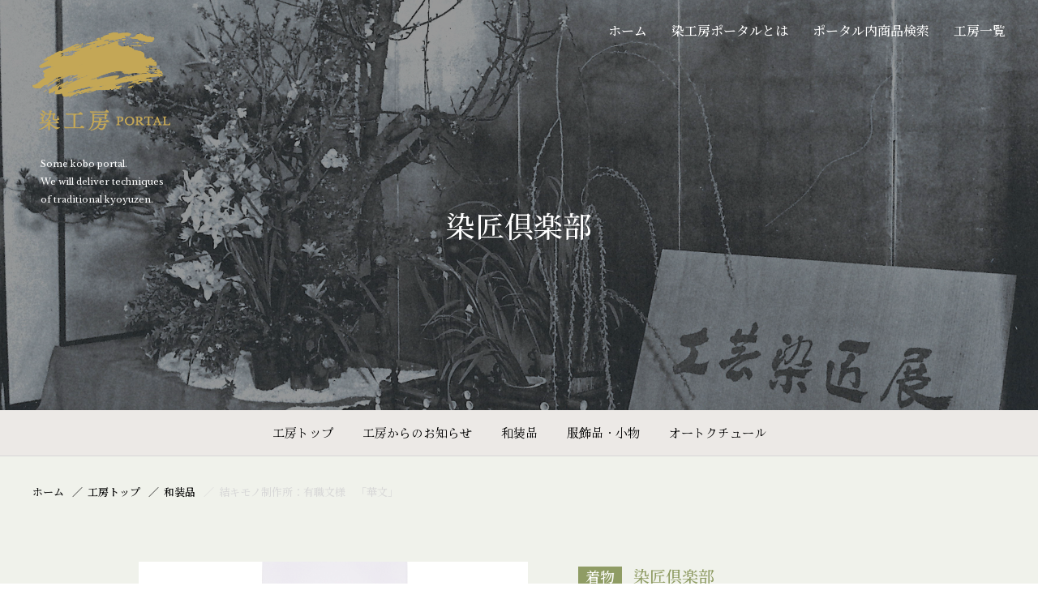

--- FILE ---
content_type: text/html; charset=UTF-8
request_url: https://somekoubou.jp/senshoclub/products/kimono/3001/
body_size: 34014
content:
<!DOCTYPE html>
<html lang="ja">
<head>
  <meta charset="utf-8">
  <meta http-equiv="x-ua-compatible" content="ie=edge">
  <meta name="viewport" content="width=device-width,initial-scale=1">
  <link rel="shortcut icon" href="https://somekoubou.jp/wp/wp-content/themes/somekoubou/favicon.ico">
  <link rel="apple-touch-icon" href="https://somekoubou.jp/wp/wp-content/themes/somekoubou/favicon.ico">
  <link href="https://maxcdn.bootstrapcdn.com/font-awesome/4.7.0/css/font-awesome.min.css" rel="stylesheet" integrity="sha384-wvfXpqpZZVQGK6TAh5PVlGOfQNHSoD2xbE+QkPxCAFlNEevoEH3Sl0sibVcOQVnN" crossorigin="anonymous">
  <link rel="preconnect" href="https://fonts.googleapis.com">
  <link rel="preconnect" href="https://fonts.gstatic.com" crossorigin>
  <link href="https://fonts.googleapis.com/css2?family=Hina+Mincho&family=Libre+Baskerville&family=Noto+Serif+JP:wght@500&display=swap" rel="stylesheet">
  <link rel="stylesheet" href="https://somekoubou.jp/wp/wp-content/themes/somekoubou/css/app.css">
  <meta name='robots' content='max-image-preview:large' />
<link rel='dns-prefetch' href='//www.googletagmanager.com' />
<link rel="alternate" type="application/rss+xml" title="染工房ポータル &raquo; フィード" href="https://somekoubou.jp/feed/" />
<link rel="alternate" type="application/rss+xml" title="染工房ポータル &raquo; コメントフィード" href="https://somekoubou.jp/comments/feed/" />

<!-- SEO SIMPLE PACK 2.2.7 -->
<title>結キモノ制作所：有職文様　「華文」 | 染工房ポータル</title>
<link rel="canonical" href="https://somekoubou.jp/senshoclub/products/kimono/3001/">
<meta property="og:locale" content="ja_JP">
<meta property="og:image" content="https://somekoubou.jp/wp/wp-content/uploads/2023/01/22_有14_kicut.jpg">
<meta property="og:title" content="結キモノ制作所：有職文様　「華文」 | 染工房ポータル">
<meta property="og:description" content="">
<meta property="og:url" content="https://somekoubou.jp/senshoclub/products/kimono/3001/">
<meta property="og:site_name" content="染工房ポータル">
<meta property="og:type" content="article">
<meta name="twitter:card" content="summary_large_image">
<!-- Google Analytics (gtag.js) -->
<script async src="https://www.googletagmanager.com/gtag/js?id=G-TEND0JJLFB"></script>
<script>
	window.dataLayer = window.dataLayer || [];
	function gtag(){dataLayer.push(arguments);}
	gtag("js", new Date());
	gtag("config", "G-TEND0JJLFB");
</script>
<!-- / SEO SIMPLE PACK -->

<style id='wp-img-auto-sizes-contain-inline-css' type='text/css'>
img:is([sizes=auto i],[sizes^="auto," i]){contain-intrinsic-size:3000px 1500px}
/*# sourceURL=wp-img-auto-sizes-contain-inline-css */
</style>
<style id='wp-emoji-styles-inline-css' type='text/css'>

	img.wp-smiley, img.emoji {
		display: inline !important;
		border: none !important;
		box-shadow: none !important;
		height: 1em !important;
		width: 1em !important;
		margin: 0 0.07em !important;
		vertical-align: -0.1em !important;
		background: none !important;
		padding: 0 !important;
	}
/*# sourceURL=wp-emoji-styles-inline-css */
</style>
<style id='wp-block-library-inline-css' type='text/css'>
:root{--wp-block-synced-color:#7a00df;--wp-block-synced-color--rgb:122,0,223;--wp-bound-block-color:var(--wp-block-synced-color);--wp-editor-canvas-background:#ddd;--wp-admin-theme-color:#007cba;--wp-admin-theme-color--rgb:0,124,186;--wp-admin-theme-color-darker-10:#006ba1;--wp-admin-theme-color-darker-10--rgb:0,107,160.5;--wp-admin-theme-color-darker-20:#005a87;--wp-admin-theme-color-darker-20--rgb:0,90,135;--wp-admin-border-width-focus:2px}@media (min-resolution:192dpi){:root{--wp-admin-border-width-focus:1.5px}}.wp-element-button{cursor:pointer}:root .has-very-light-gray-background-color{background-color:#eee}:root .has-very-dark-gray-background-color{background-color:#313131}:root .has-very-light-gray-color{color:#eee}:root .has-very-dark-gray-color{color:#313131}:root .has-vivid-green-cyan-to-vivid-cyan-blue-gradient-background{background:linear-gradient(135deg,#00d084,#0693e3)}:root .has-purple-crush-gradient-background{background:linear-gradient(135deg,#34e2e4,#4721fb 50%,#ab1dfe)}:root .has-hazy-dawn-gradient-background{background:linear-gradient(135deg,#faaca8,#dad0ec)}:root .has-subdued-olive-gradient-background{background:linear-gradient(135deg,#fafae1,#67a671)}:root .has-atomic-cream-gradient-background{background:linear-gradient(135deg,#fdd79a,#004a59)}:root .has-nightshade-gradient-background{background:linear-gradient(135deg,#330968,#31cdcf)}:root .has-midnight-gradient-background{background:linear-gradient(135deg,#020381,#2874fc)}:root{--wp--preset--font-size--normal:16px;--wp--preset--font-size--huge:42px}.has-regular-font-size{font-size:1em}.has-larger-font-size{font-size:2.625em}.has-normal-font-size{font-size:var(--wp--preset--font-size--normal)}.has-huge-font-size{font-size:var(--wp--preset--font-size--huge)}.has-text-align-center{text-align:center}.has-text-align-left{text-align:left}.has-text-align-right{text-align:right}.has-fit-text{white-space:nowrap!important}#end-resizable-editor-section{display:none}.aligncenter{clear:both}.items-justified-left{justify-content:flex-start}.items-justified-center{justify-content:center}.items-justified-right{justify-content:flex-end}.items-justified-space-between{justify-content:space-between}.screen-reader-text{border:0;clip-path:inset(50%);height:1px;margin:-1px;overflow:hidden;padding:0;position:absolute;width:1px;word-wrap:normal!important}.screen-reader-text:focus{background-color:#ddd;clip-path:none;color:#444;display:block;font-size:1em;height:auto;left:5px;line-height:normal;padding:15px 23px 14px;text-decoration:none;top:5px;width:auto;z-index:100000}html :where(.has-border-color){border-style:solid}html :where([style*=border-top-color]){border-top-style:solid}html :where([style*=border-right-color]){border-right-style:solid}html :where([style*=border-bottom-color]){border-bottom-style:solid}html :where([style*=border-left-color]){border-left-style:solid}html :where([style*=border-width]){border-style:solid}html :where([style*=border-top-width]){border-top-style:solid}html :where([style*=border-right-width]){border-right-style:solid}html :where([style*=border-bottom-width]){border-bottom-style:solid}html :where([style*=border-left-width]){border-left-style:solid}html :where(img[class*=wp-image-]){height:auto;max-width:100%}:where(figure){margin:0 0 1em}html :where(.is-position-sticky){--wp-admin--admin-bar--position-offset:var(--wp-admin--admin-bar--height,0px)}@media screen and (max-width:600px){html :where(.is-position-sticky){--wp-admin--admin-bar--position-offset:0px}}

/*# sourceURL=wp-block-library-inline-css */
</style><style id='global-styles-inline-css' type='text/css'>
:root{--wp--preset--aspect-ratio--square: 1;--wp--preset--aspect-ratio--4-3: 4/3;--wp--preset--aspect-ratio--3-4: 3/4;--wp--preset--aspect-ratio--3-2: 3/2;--wp--preset--aspect-ratio--2-3: 2/3;--wp--preset--aspect-ratio--16-9: 16/9;--wp--preset--aspect-ratio--9-16: 9/16;--wp--preset--color--black: #000000;--wp--preset--color--cyan-bluish-gray: #abb8c3;--wp--preset--color--white: #ffffff;--wp--preset--color--pale-pink: #f78da7;--wp--preset--color--vivid-red: #cf2e2e;--wp--preset--color--luminous-vivid-orange: #ff6900;--wp--preset--color--luminous-vivid-amber: #fcb900;--wp--preset--color--light-green-cyan: #7bdcb5;--wp--preset--color--vivid-green-cyan: #00d084;--wp--preset--color--pale-cyan-blue: #8ed1fc;--wp--preset--color--vivid-cyan-blue: #0693e3;--wp--preset--color--vivid-purple: #9b51e0;--wp--preset--gradient--vivid-cyan-blue-to-vivid-purple: linear-gradient(135deg,rgb(6,147,227) 0%,rgb(155,81,224) 100%);--wp--preset--gradient--light-green-cyan-to-vivid-green-cyan: linear-gradient(135deg,rgb(122,220,180) 0%,rgb(0,208,130) 100%);--wp--preset--gradient--luminous-vivid-amber-to-luminous-vivid-orange: linear-gradient(135deg,rgb(252,185,0) 0%,rgb(255,105,0) 100%);--wp--preset--gradient--luminous-vivid-orange-to-vivid-red: linear-gradient(135deg,rgb(255,105,0) 0%,rgb(207,46,46) 100%);--wp--preset--gradient--very-light-gray-to-cyan-bluish-gray: linear-gradient(135deg,rgb(238,238,238) 0%,rgb(169,184,195) 100%);--wp--preset--gradient--cool-to-warm-spectrum: linear-gradient(135deg,rgb(74,234,220) 0%,rgb(151,120,209) 20%,rgb(207,42,186) 40%,rgb(238,44,130) 60%,rgb(251,105,98) 80%,rgb(254,248,76) 100%);--wp--preset--gradient--blush-light-purple: linear-gradient(135deg,rgb(255,206,236) 0%,rgb(152,150,240) 100%);--wp--preset--gradient--blush-bordeaux: linear-gradient(135deg,rgb(254,205,165) 0%,rgb(254,45,45) 50%,rgb(107,0,62) 100%);--wp--preset--gradient--luminous-dusk: linear-gradient(135deg,rgb(255,203,112) 0%,rgb(199,81,192) 50%,rgb(65,88,208) 100%);--wp--preset--gradient--pale-ocean: linear-gradient(135deg,rgb(255,245,203) 0%,rgb(182,227,212) 50%,rgb(51,167,181) 100%);--wp--preset--gradient--electric-grass: linear-gradient(135deg,rgb(202,248,128) 0%,rgb(113,206,126) 100%);--wp--preset--gradient--midnight: linear-gradient(135deg,rgb(2,3,129) 0%,rgb(40,116,252) 100%);--wp--preset--font-size--small: 13px;--wp--preset--font-size--medium: 20px;--wp--preset--font-size--large: 36px;--wp--preset--font-size--x-large: 42px;--wp--preset--spacing--20: 0.44rem;--wp--preset--spacing--30: 0.67rem;--wp--preset--spacing--40: 1rem;--wp--preset--spacing--50: 1.5rem;--wp--preset--spacing--60: 2.25rem;--wp--preset--spacing--70: 3.38rem;--wp--preset--spacing--80: 5.06rem;--wp--preset--shadow--natural: 6px 6px 9px rgba(0, 0, 0, 0.2);--wp--preset--shadow--deep: 12px 12px 50px rgba(0, 0, 0, 0.4);--wp--preset--shadow--sharp: 6px 6px 0px rgba(0, 0, 0, 0.2);--wp--preset--shadow--outlined: 6px 6px 0px -3px rgb(255, 255, 255), 6px 6px rgb(0, 0, 0);--wp--preset--shadow--crisp: 6px 6px 0px rgb(0, 0, 0);}:where(.is-layout-flex){gap: 0.5em;}:where(.is-layout-grid){gap: 0.5em;}body .is-layout-flex{display: flex;}.is-layout-flex{flex-wrap: wrap;align-items: center;}.is-layout-flex > :is(*, div){margin: 0;}body .is-layout-grid{display: grid;}.is-layout-grid > :is(*, div){margin: 0;}:where(.wp-block-columns.is-layout-flex){gap: 2em;}:where(.wp-block-columns.is-layout-grid){gap: 2em;}:where(.wp-block-post-template.is-layout-flex){gap: 1.25em;}:where(.wp-block-post-template.is-layout-grid){gap: 1.25em;}.has-black-color{color: var(--wp--preset--color--black) !important;}.has-cyan-bluish-gray-color{color: var(--wp--preset--color--cyan-bluish-gray) !important;}.has-white-color{color: var(--wp--preset--color--white) !important;}.has-pale-pink-color{color: var(--wp--preset--color--pale-pink) !important;}.has-vivid-red-color{color: var(--wp--preset--color--vivid-red) !important;}.has-luminous-vivid-orange-color{color: var(--wp--preset--color--luminous-vivid-orange) !important;}.has-luminous-vivid-amber-color{color: var(--wp--preset--color--luminous-vivid-amber) !important;}.has-light-green-cyan-color{color: var(--wp--preset--color--light-green-cyan) !important;}.has-vivid-green-cyan-color{color: var(--wp--preset--color--vivid-green-cyan) !important;}.has-pale-cyan-blue-color{color: var(--wp--preset--color--pale-cyan-blue) !important;}.has-vivid-cyan-blue-color{color: var(--wp--preset--color--vivid-cyan-blue) !important;}.has-vivid-purple-color{color: var(--wp--preset--color--vivid-purple) !important;}.has-black-background-color{background-color: var(--wp--preset--color--black) !important;}.has-cyan-bluish-gray-background-color{background-color: var(--wp--preset--color--cyan-bluish-gray) !important;}.has-white-background-color{background-color: var(--wp--preset--color--white) !important;}.has-pale-pink-background-color{background-color: var(--wp--preset--color--pale-pink) !important;}.has-vivid-red-background-color{background-color: var(--wp--preset--color--vivid-red) !important;}.has-luminous-vivid-orange-background-color{background-color: var(--wp--preset--color--luminous-vivid-orange) !important;}.has-luminous-vivid-amber-background-color{background-color: var(--wp--preset--color--luminous-vivid-amber) !important;}.has-light-green-cyan-background-color{background-color: var(--wp--preset--color--light-green-cyan) !important;}.has-vivid-green-cyan-background-color{background-color: var(--wp--preset--color--vivid-green-cyan) !important;}.has-pale-cyan-blue-background-color{background-color: var(--wp--preset--color--pale-cyan-blue) !important;}.has-vivid-cyan-blue-background-color{background-color: var(--wp--preset--color--vivid-cyan-blue) !important;}.has-vivid-purple-background-color{background-color: var(--wp--preset--color--vivid-purple) !important;}.has-black-border-color{border-color: var(--wp--preset--color--black) !important;}.has-cyan-bluish-gray-border-color{border-color: var(--wp--preset--color--cyan-bluish-gray) !important;}.has-white-border-color{border-color: var(--wp--preset--color--white) !important;}.has-pale-pink-border-color{border-color: var(--wp--preset--color--pale-pink) !important;}.has-vivid-red-border-color{border-color: var(--wp--preset--color--vivid-red) !important;}.has-luminous-vivid-orange-border-color{border-color: var(--wp--preset--color--luminous-vivid-orange) !important;}.has-luminous-vivid-amber-border-color{border-color: var(--wp--preset--color--luminous-vivid-amber) !important;}.has-light-green-cyan-border-color{border-color: var(--wp--preset--color--light-green-cyan) !important;}.has-vivid-green-cyan-border-color{border-color: var(--wp--preset--color--vivid-green-cyan) !important;}.has-pale-cyan-blue-border-color{border-color: var(--wp--preset--color--pale-cyan-blue) !important;}.has-vivid-cyan-blue-border-color{border-color: var(--wp--preset--color--vivid-cyan-blue) !important;}.has-vivid-purple-border-color{border-color: var(--wp--preset--color--vivid-purple) !important;}.has-vivid-cyan-blue-to-vivid-purple-gradient-background{background: var(--wp--preset--gradient--vivid-cyan-blue-to-vivid-purple) !important;}.has-light-green-cyan-to-vivid-green-cyan-gradient-background{background: var(--wp--preset--gradient--light-green-cyan-to-vivid-green-cyan) !important;}.has-luminous-vivid-amber-to-luminous-vivid-orange-gradient-background{background: var(--wp--preset--gradient--luminous-vivid-amber-to-luminous-vivid-orange) !important;}.has-luminous-vivid-orange-to-vivid-red-gradient-background{background: var(--wp--preset--gradient--luminous-vivid-orange-to-vivid-red) !important;}.has-very-light-gray-to-cyan-bluish-gray-gradient-background{background: var(--wp--preset--gradient--very-light-gray-to-cyan-bluish-gray) !important;}.has-cool-to-warm-spectrum-gradient-background{background: var(--wp--preset--gradient--cool-to-warm-spectrum) !important;}.has-blush-light-purple-gradient-background{background: var(--wp--preset--gradient--blush-light-purple) !important;}.has-blush-bordeaux-gradient-background{background: var(--wp--preset--gradient--blush-bordeaux) !important;}.has-luminous-dusk-gradient-background{background: var(--wp--preset--gradient--luminous-dusk) !important;}.has-pale-ocean-gradient-background{background: var(--wp--preset--gradient--pale-ocean) !important;}.has-electric-grass-gradient-background{background: var(--wp--preset--gradient--electric-grass) !important;}.has-midnight-gradient-background{background: var(--wp--preset--gradient--midnight) !important;}.has-small-font-size{font-size: var(--wp--preset--font-size--small) !important;}.has-medium-font-size{font-size: var(--wp--preset--font-size--medium) !important;}.has-large-font-size{font-size: var(--wp--preset--font-size--large) !important;}.has-x-large-font-size{font-size: var(--wp--preset--font-size--x-large) !important;}
/*# sourceURL=global-styles-inline-css */
</style>

<style id='classic-theme-styles-inline-css' type='text/css'>
/*! This file is auto-generated */
.wp-block-button__link{color:#fff;background-color:#32373c;border-radius:9999px;box-shadow:none;text-decoration:none;padding:calc(.667em + 2px) calc(1.333em + 2px);font-size:1.125em}.wp-block-file__button{background:#32373c;color:#fff;text-decoration:none}
/*# sourceURL=/wp-includes/css/classic-themes.min.css */
</style>

<!-- Site Kit によって追加された Google タグ（gtag.js）スニペット -->
<!-- Google アナリティクス スニペット (Site Kit が追加) -->
<script type="text/javascript" src="https://www.googletagmanager.com/gtag/js?id=GT-5RMZB85T" id="google_gtagjs-js" async></script>
<script type="text/javascript" id="google_gtagjs-js-after">
/* <![CDATA[ */
window.dataLayer = window.dataLayer || [];function gtag(){dataLayer.push(arguments);}
gtag("set","linker",{"domains":["somekoubou.jp"]});
gtag("js", new Date());
gtag("set", "developer_id.dZTNiMT", true);
gtag("config", "GT-5RMZB85T");
 window._googlesitekit = window._googlesitekit || {}; window._googlesitekit.throttledEvents = []; window._googlesitekit.gtagEvent = (name, data) => { var key = JSON.stringify( { name, data } ); if ( !! window._googlesitekit.throttledEvents[ key ] ) { return; } window._googlesitekit.throttledEvents[ key ] = true; setTimeout( () => { delete window._googlesitekit.throttledEvents[ key ]; }, 5 ); gtag( "event", name, { ...data, event_source: "site-kit" } ); }; 
//# sourceURL=google_gtagjs-js-after
/* ]]> */
</script>
<link rel="EditURI" type="application/rsd+xml" title="RSD" href="https://somekoubou.jp/wp/xmlrpc.php?rsd" />
<meta name="generator" content="WordPress 6.9" />
<link rel='shortlink' href='https://somekoubou.jp/?p=3001' />
<meta name="generator" content="Site Kit by Google 1.170.0" /></head>

<body class="wp-singular senshoclub-template-default single single-senshoclub postid-3001 wp-theme-somekoubou">
<header class="header header-lg">
    <div class="header_inner">
      <div class="logo header_logo">
        <p class="logo_img"><a href="https://somekoubou.jp/">
          <span class="logo_img-lg"><img src="https://somekoubou.jp/wp/wp-content/themes/somekoubou/img/logo_portal01.png" alt="染工房PORTAL"></span>
          <span class="logo_img-sm"><img src="https://somekoubou.jp/wp/wp-content/themes/somekoubou/img/logo_portal02.png" alt="染工房PORTAL"></span>
        </a></p>
        <p class="logo_txt">Some kobo portal.<br>
          We will deliver techniques<br>
          of traditional kyoyuzen.</p>
      </div><!-- /header_logo -->
      <div class="header_btns">
        <a href="/contact/" class="header_btn contactBtn">
          <svg class="icon icon-email"><use xlink:href="https://somekoubou.jp/wp/wp-content/themes/somekoubou/img/symbol-defs.svg#icon-email"></use></svg>
          <span class="txt">Contact</span>
        </a>
        <button type="button" class="header_btn hamburgerBtn" aria-controls="gnavSp2" aria-expanded="false" aria-label="メニューを開く">
          <span class="hamburgerBtn_line"></span>
        </button>
      </div><!-- /header_btns -->
      <nav class="gnavPc" aria-label="ポータルメニュー">
        <ul class="gnavPc_list">
          <li><a href="https://somekoubou.jp/">ホーム</a></li>
          <li><a href="https://somekoubou.jp/aboutus/">染工房ポータルとは</a></li>
          <li><a href="https://somekoubou.jp/products-search/">ポータル内商品検索</a></li>
          <li><a href="https://somekoubou.jp/workshop/">工房一覧</a></li>
        </ul>
      </nav><!-- /gnavPc -->
    </div><!-- /header_inner -->
  </header>
  <nav id="gnavSp2" class="gnavSp" aria-label="工房メニュー">
    <div class="gnavSp_inner">
      <ul class="gnavSpList">
        <li class="gnavSpList_item"><a href="https://somekoubou.jp/senshoclub/">工房トップ</a></li>
        <li class="gnavSpList_item"><a href="https://somekoubou.jp/senshoclub/news/">工房からのお知らせ</a></li>
                <li class="gnavSpList_item"><a href="https://somekoubou.jp/senshoclub/products/#kimono" class="anchor">和装品</a></li>
                        <li class="gnavSpList_item"><a href="https://somekoubou.jp/senshoclub/products/#accessory" class="anchor">服飾品・小物</a></li>
                        <li class="gnavSpList_item"><a href="https://somekoubou.jp/senshoclub/products/#haute-couture" class="anchor">オートクチュール</a></li>
              </ul>
      <div class="gnavSpPortal02">
        <div class="gnavSpPortal02_logo"><img src="https://somekoubou.jp/wp/wp-content/themes/somekoubou/img/logo_portal01.png" alt="染工房PORTAL"></div>
        <ul class="gnavSpPortal02_list">
          <li><a href="https://somekoubou.jp/">ホーム</a></li>
          <li><a href="https://somekoubou.jp/aboutus/">染工房ポータルとは</a></li>
          <li><a href="https://somekoubou.jp/products-search/">ポータル内製品検索</a></li>
          <li><a href="https://somekoubou.jp/workshop/">工房一覧</a></li>
        </ul>
      </div>
    </div>
  </nav>

<main class="main">
  <div class="mv">
    <div class="mv_bg"><img src="https://somekoubou.jp/wp/wp-content/uploads/2022/02/top_senshoclub-1.jpg" alt=""></div>
    <div class="mv_inner">
      <p class="mv_ttl">染匠倶楽部</p>
                </div>
  </div><!-- /.mv -->
  <nav class="wsNav">
    <ul class="wsNav_list">
      <li class="wsNav_item"><a href="https://somekoubou.jp/senshoclub/">工房トップ</a></li>
      <li class="wsNav_item"><a href="https://somekoubou.jp/senshoclub/news/">工房からのお知らせ</a></li>
            <li class="wsNav_item"><a href="https://somekoubou.jp/senshoclub/products/#kimono"
          class="js_anchor">和装品</a></li>
                  <li class="wsNav_item"><a href="https://somekoubou.jp/senshoclub/products/#accessory"
          class="js_anchor">服飾品・小物</a></li>
                  <li class="wsNav_item"><a href="https://somekoubou.jp/senshoclub/products/#haute-couture"
          class="js_anchor">オートクチュール</a></li>
          </ul>
  </nav><!-- /.wsNav -->
  <p class="wsContactBnr"><a href="https://somekoubou.jp/senshoclub/contact/"><svg class="icon icon-email">
        <use xlink:href="https://somekoubou.jp/wp/wp-content/themes/somekoubou/img/symbol-defs.svg#icon-email"></use>
      </svg>工房への問合せ</a></p>
      <div class="mainContent theme-kimono">
      <ol class="breadcrumb">
      <li class="breadcrumb_item"><a href="https://somekoubou.jp/">ホーム</a></li>
      <li class="breadcrumb_item"><a href="https://somekoubou.jp/senshoclub/">工房トップ</a></li>
            <li class="breadcrumb_item"><a href="https://somekoubou.jp/senshoclub/products#kimono">和装品</a></li>
            <li class="breadcrumb_item"><span>結キモノ制作所：有職文様　「華文」</span></li>
    </ol>

    <section class="pdDetail">
      <div class="container">
        <div class="pdDetail_body">
          <header class="pdDetail_header">
            <div class="pdDetail_meta">
                          <span class="pdDetail_tag">着物</span>
                          <span class="pdDetail_wsName">染匠倶楽部</span>
            </div>
            <h1 class="pdDetail_ttl">結キモノ制作所：有職文様　「華文」</h1>
          </header>
          <div class="pdDetail_txt">
                      </div>
          <div class="pdDetail_btns">
            <p>
                            <a href="https://somekoubou.jp/senshoclub/contact/?post_id=3001" class="btn btn-column btn-gold">
                <svg class="icon icon-email">
                  <use xlink:href="https://somekoubou.jp/wp/wp-content/themes/somekoubou/img/symbol-defs.svg#icon-email"></use>
                </svg>
                <span>
                  この製品のお問合わせはこちら
                  <svg class="icon icon-more">
                    <use xlink:href="https://somekoubou.jp/wp/wp-content/themes/somekoubou/img/symbol-defs.svg#icon-more"></use>
                  </svg>
                </span>
              </a>
            </p>
            <p><a href="https://somekoubou.jp/senshoclub/products/" class="btn btn-lg btn-black">この工房の製品一覧ページへ<svg class="icon icon-more">
                  <use xlink:href="https://somekoubou.jp/wp/wp-content/themes/somekoubou/img/symbol-defs.svg#icon-more"></use>
                </svg></a></p>
                          <p><a href="https://somekoubou.jp/?s=&cat%5B%5D=kimono" class="btn btn-lg btn-kimono">すべての和装品一覧ページへ<svg class="icon icon-more">
                <use xlink:href="https://somekoubou.jp/wp/wp-content/themes/somekoubou/img/symbol-defs.svg#icon-more"></use>
            </svg></a></p>
                      </div>
        </div>
        <div class="pdDetail_photos">
          <div class="pdDetail_slideMain">
                                        <div><img src="https://somekoubou.jp/wp/wp-content/uploads/2023/01/22_有14_kicut.jpg" alt="" width="482" height="482"></div>
                                        <div><img src="https://somekoubou.jp/wp/wp-content/uploads/2023/01/22_有14_kicuts.jpg" alt="" width="482" height="482"></div>
                      </div>
          <div class="pdDetail_slideThumb">
                                        <div><img src="https://somekoubou.jp/wp/wp-content/uploads/2023/01/22_有14_kicut.jpg" alt="" width="482" height="482"></div>
                                        <div><img src="https://somekoubou.jp/wp/wp-content/uploads/2023/01/22_有14_kicuts.jpg" alt="" width="482" height="482"></div>
                      </div>
        </div>
      </div>
    </section>

  </div><!-- /.mainContent -->

  <div class="subContent subContent-noLine">
    <div class="container">
      <section class="wsContact">
        <div class="wsContact_body">
          <h2 class="headingLv2">
            <span class="headingLv2_sub" lang="en">Workshop</span>
            <span class="headingLv2_main">染匠倶楽部</span>
          </h2>
          <dl class="wsContact_info">
                        <dt>住所</dt>
            <dd>604 - 8217 京都府 京都市中京区西六角町97 </dd>
            
                        <dt>電話番号</dt>
            <dd>075 - 221 - 1713</dd>
                      </dl>
          <p class="wsContact_btn"><a href="https://somekoubou.jp/senshoclub/contact/" class="btn">工房へのお問合せ<svg class="icon icon-more">
                <use xlink:href="https://somekoubou.jp/wp/wp-content/themes/somekoubou/img/symbol-defs.svg#icon-more"></use>
              </svg></a></p>
        </div>
                <div class="wsContact_map"><iframe src="https://www.google.com/maps/embed?pb=!1m18!1m12!1m3!1d3267.969525370032!2d135.75330801557348!3d35.007467974233506!2m3!1f0!2f0!3f0!3m2!1i1024!2i768!4f13.1!3m3!1m2!1s0x600108830a59ec2f%3A0x77047ca22e405f1!2z44CSNjA0LTgyMTcg5Lqs6YO95bqc5Lqs6YO95biC5Lit5Lqs5Yy66KW_5YWt6KeS55S677yZ77yX!5e0!3m2!1sja!2sjp!4v1644902310195!5m2!1sja!2sjp" width="600" height="450" style="border:0;" allowfullscreen="" loading="lazy"></iframe></div>              </section>
    </div><!-- /.container -->
  </div><!-- /.subConent -->
</main>

<footer class="footer">
    <p id="pageTop" class="pageTop"><img src="https://somekoubou.jp/wp/wp-content/themes/somekoubou/img/btn_pagetop.png" alt="このページの先頭へ戻る" width="47" height="89" loading="lazy"></p>
    <div class="container">
      <div class="footer_inner">

        <div class="logo footer_logo">
          <div class="logo_img"><img src="https://somekoubou.jp/wp/wp-content/themes/somekoubou/img/logo_portal01.png" alt="染工房PORTAL" width="332" height="236" loading="lazy"></div>
          <p class="logo_txt">Some kobo portal.<br>
            We will deliver techniques<br>
            of traditional kyoyuzen.</p>
        </div><!-- /footer_logo -->

        <ul class="footer_link">
          <li><a href="https://somekoubou.jp/aboutus/">染工房ポータルとは</a></li>
          <li><a href="https://somekoubou.jp/aboutus/kimono/">和装品（きもの、帯等）​</a></li>
          <li><a href="https://somekoubou.jp/aboutus/accessory/">服飾品・小物​（うちわ・かばん）</a></li>
          <li><a href="https://somekoubou.jp/aboutus/haute-couture/">オートクチュール</a></li>
          <li><a href="https://somekoubou.jp/products-search/">ポータル内製品検索</a></li>
          <li><a href="https://somekoubou.jp/workshop/">工房一覧</a></li>
          <li><a href="https://somekoubou.jp/privacypolicy/">プライバシーポリシー</a></li>
        </ul><!-- .footer_link -->

        <section class="footer_org">
          <h2 class="footer_orgTitle">運営団体</h2>
          <ul class="footer_orgList">
            <li><a href="http://www.sensho.or.jp/" target="_blank" rel="noopener">・京都工芸染匠協同組合​</a></li>
            <li><a href="http://www.kyosenren.or.jp/" target="_blank" rel="noopener">・京友禅協同連合会</a></li>
            <li><a href="http://www.someoriren.jp/" target="_blank" rel="noopener">・全国染織連合会</a></li>
          </ul>
        </section><!-- /.footer_org -->

        <section class="footer_access">
          <h2 class="footer_accessTitle">住所</h2>
          <p class="footer_accessTxt">〒604-8217<br>
            京都市中京区六角通新町西入西六角町97番地​ 染匠会館５</p>
        </section><!-- /.footer_access -->

        <p class="footer_contact"><a href="/contact/" class="btn btn-black">サイトへのお問合せ<svg class="icon icon-more"><use xlink:href="https://somekoubou.jp/wp/wp-content/themes/somekoubou/img/symbol-defs.svg#icon-more"></use></svg></a></p>

      </div>

      <p class="footer_copy"><small lang="en">©SOME KOBO PORTAL. All Rights Reserved.</small></p>
    </div><!-- /.footer_inner -->
  </footer>

  <script
  src="https://code.jquery.com/jquery-3.6.0.min.js"
  integrity="sha256-/xUj+3OJU5yExlq6GSYGSHk7tPXikynS7ogEvDej/m4="
  crossorigin="anonymous"></script>
  <script src="https://somekoubou.jp/wp/wp-content/themes/somekoubou/js/vendor.js"></script>
  <script src="https://somekoubou.jp/wp/wp-content/themes/somekoubou/js/app.js"></script>
  <script type="speculationrules">
{"prefetch":[{"source":"document","where":{"and":[{"href_matches":"/*"},{"not":{"href_matches":["/wp/wp-*.php","/wp/wp-admin/*","/wp/wp-content/uploads/*","/wp/wp-content/*","/wp/wp-content/plugins/*","/wp/wp-content/themes/somekoubou/*","/*\\?(.+)"]}},{"not":{"selector_matches":"a[rel~=\"nofollow\"]"}},{"not":{"selector_matches":".no-prefetch, .no-prefetch a"}}]},"eagerness":"conservative"}]}
</script>
<script id="wp-emoji-settings" type="application/json">
{"baseUrl":"https://s.w.org/images/core/emoji/17.0.2/72x72/","ext":".png","svgUrl":"https://s.w.org/images/core/emoji/17.0.2/svg/","svgExt":".svg","source":{"concatemoji":"https://somekoubou.jp/wp/wp-includes/js/wp-emoji-release.min.js?ver=6.9"}}
</script>
<script type="module">
/* <![CDATA[ */
/*! This file is auto-generated */
const a=JSON.parse(document.getElementById("wp-emoji-settings").textContent),o=(window._wpemojiSettings=a,"wpEmojiSettingsSupports"),s=["flag","emoji"];function i(e){try{var t={supportTests:e,timestamp:(new Date).valueOf()};sessionStorage.setItem(o,JSON.stringify(t))}catch(e){}}function c(e,t,n){e.clearRect(0,0,e.canvas.width,e.canvas.height),e.fillText(t,0,0);t=new Uint32Array(e.getImageData(0,0,e.canvas.width,e.canvas.height).data);e.clearRect(0,0,e.canvas.width,e.canvas.height),e.fillText(n,0,0);const a=new Uint32Array(e.getImageData(0,0,e.canvas.width,e.canvas.height).data);return t.every((e,t)=>e===a[t])}function p(e,t){e.clearRect(0,0,e.canvas.width,e.canvas.height),e.fillText(t,0,0);var n=e.getImageData(16,16,1,1);for(let e=0;e<n.data.length;e++)if(0!==n.data[e])return!1;return!0}function u(e,t,n,a){switch(t){case"flag":return n(e,"\ud83c\udff3\ufe0f\u200d\u26a7\ufe0f","\ud83c\udff3\ufe0f\u200b\u26a7\ufe0f")?!1:!n(e,"\ud83c\udde8\ud83c\uddf6","\ud83c\udde8\u200b\ud83c\uddf6")&&!n(e,"\ud83c\udff4\udb40\udc67\udb40\udc62\udb40\udc65\udb40\udc6e\udb40\udc67\udb40\udc7f","\ud83c\udff4\u200b\udb40\udc67\u200b\udb40\udc62\u200b\udb40\udc65\u200b\udb40\udc6e\u200b\udb40\udc67\u200b\udb40\udc7f");case"emoji":return!a(e,"\ud83e\u1fac8")}return!1}function f(e,t,n,a){let r;const o=(r="undefined"!=typeof WorkerGlobalScope&&self instanceof WorkerGlobalScope?new OffscreenCanvas(300,150):document.createElement("canvas")).getContext("2d",{willReadFrequently:!0}),s=(o.textBaseline="top",o.font="600 32px Arial",{});return e.forEach(e=>{s[e]=t(o,e,n,a)}),s}function r(e){var t=document.createElement("script");t.src=e,t.defer=!0,document.head.appendChild(t)}a.supports={everything:!0,everythingExceptFlag:!0},new Promise(t=>{let n=function(){try{var e=JSON.parse(sessionStorage.getItem(o));if("object"==typeof e&&"number"==typeof e.timestamp&&(new Date).valueOf()<e.timestamp+604800&&"object"==typeof e.supportTests)return e.supportTests}catch(e){}return null}();if(!n){if("undefined"!=typeof Worker&&"undefined"!=typeof OffscreenCanvas&&"undefined"!=typeof URL&&URL.createObjectURL&&"undefined"!=typeof Blob)try{var e="postMessage("+f.toString()+"("+[JSON.stringify(s),u.toString(),c.toString(),p.toString()].join(",")+"));",a=new Blob([e],{type:"text/javascript"});const r=new Worker(URL.createObjectURL(a),{name:"wpTestEmojiSupports"});return void(r.onmessage=e=>{i(n=e.data),r.terminate(),t(n)})}catch(e){}i(n=f(s,u,c,p))}t(n)}).then(e=>{for(const n in e)a.supports[n]=e[n],a.supports.everything=a.supports.everything&&a.supports[n],"flag"!==n&&(a.supports.everythingExceptFlag=a.supports.everythingExceptFlag&&a.supports[n]);var t;a.supports.everythingExceptFlag=a.supports.everythingExceptFlag&&!a.supports.flag,a.supports.everything||((t=a.source||{}).concatemoji?r(t.concatemoji):t.wpemoji&&t.twemoji&&(r(t.twemoji),r(t.wpemoji)))});
//# sourceURL=https://somekoubou.jp/wp/wp-includes/js/wp-emoji-loader.min.js
/* ]]> */
</script>
</body>
</html>

--- FILE ---
content_type: image/svg+xml
request_url: https://somekoubou.jp/wp/wp-content/themes/somekoubou/img/symbol-defs.svg
body_size: 989
content:
<svg aria-hidden="true" style="position: absolute; width: 0; height: 0; overflow: hidden;" version="1.1" xmlns="http://www.w3.org/2000/svg" xmlns:xlink="http://www.w3.org/1999/xlink">
<defs>
<symbol id="icon-email" viewBox="0 0 47 32">
<path d="M0.338 31.662v-31.324h46.732v31.324zM4.569 28.782h38.27l-14.542-10.975-4.593 3.467-4.599-3.467zM30.69 16l13.499 10.187v-20.373zM3.218 26.187l13.499-10.187-13.499-10.187zM23.704 17.659l19.135-14.441h-38.27z"></path>
</symbol>
<symbol id="icon-index" viewBox="0 0 32 32">
<path d="M11.52 23.040h8.96v8.96h-8.96v-8.96z"></path>
<path d="M11.52 11.52h8.96v8.96h-8.96v-8.96z"></path>
<path d="M0 0h8.96v8.96h-8.96v-8.96z"></path>
<path d="M0 11.52h8.96v8.96h-8.96v-8.96z"></path>
<path d="M0 23.040h8.96v8.96h-8.96v-8.96z"></path>
<path d="M11.52 0h8.96v8.96h-8.96v-8.96z"></path>
<path d="M23.040 0h8.96v8.96h-8.96v-8.96z"></path>
<path d="M23.040 11.52h8.96v8.96h-8.96v-8.96z"></path>
<path d="M23.040 23.040h8.96v8.96h-8.96v-8.96z"></path>
</symbol>
<symbol id="icon-more" viewBox="0 0 125 32">
<path d="M119.398 28.559h-117.677v-3.441h109.419l-19.957-19.613 2.409-2.409z"></path>
</symbol>
</defs>
</svg>
